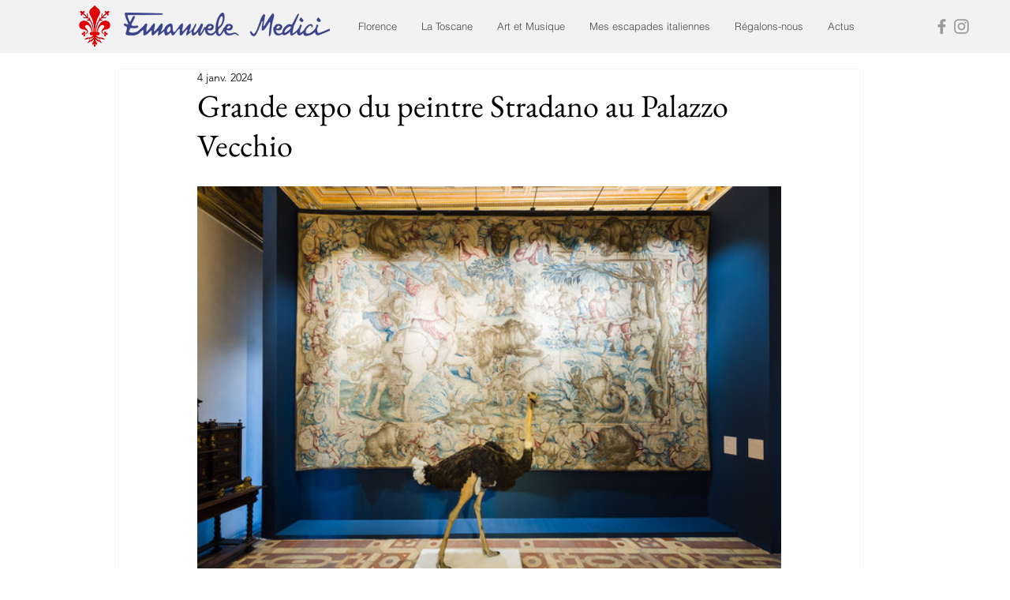

--- FILE ---
content_type: text/css; charset=utf-8
request_url: https://www.mediciemanueleblog.com/_serverless/pro-gallery-css-v4-server/layoutCss?ver=2&id=juerw39170-not-scoped&items=3564_600_450&container=236_740_735_720&options=gallerySizeType:px%7CenableInfiniteScroll:true%7CtitlePlacement:SHOW_ON_HOVER%7ChasThumbnails:false%7CimageMargin:5%7CgalleryLayout:6%7CisVertical:false%7CgallerySizePx:300%7CcubeType:fill%7CgalleryThumbnailsAlignment:none
body_size: -234
content:
#pro-gallery-juerw39170-not-scoped [data-hook="item-container"][data-idx="0"].gallery-item-container{opacity: 1 !important;display: block !important;transition: opacity .2s ease !important;top: 0px !important;left: 0px !important;right: auto !important;height: 555px !important;width: 740px !important;} #pro-gallery-juerw39170-not-scoped [data-hook="item-container"][data-idx="0"] .gallery-item-common-info-outer{height: 100% !important;} #pro-gallery-juerw39170-not-scoped [data-hook="item-container"][data-idx="0"] .gallery-item-common-info{height: 100% !important;width: 100% !important;} #pro-gallery-juerw39170-not-scoped [data-hook="item-container"][data-idx="0"] .gallery-item-wrapper{width: 740px !important;height: 555px !important;margin: 0 !important;} #pro-gallery-juerw39170-not-scoped [data-hook="item-container"][data-idx="0"] .gallery-item-content{width: 740px !important;height: 555px !important;margin: 0px 0px !important;opacity: 1 !important;} #pro-gallery-juerw39170-not-scoped [data-hook="item-container"][data-idx="0"] .gallery-item-hover{width: 740px !important;height: 555px !important;opacity: 1 !important;} #pro-gallery-juerw39170-not-scoped [data-hook="item-container"][data-idx="0"] .item-hover-flex-container{width: 740px !important;height: 555px !important;margin: 0px 0px !important;opacity: 1 !important;} #pro-gallery-juerw39170-not-scoped [data-hook="item-container"][data-idx="0"] .gallery-item-wrapper img{width: 100% !important;height: 100% !important;opacity: 1 !important;} #pro-gallery-juerw39170-not-scoped .pro-gallery-prerender{height:555px !important;}#pro-gallery-juerw39170-not-scoped {height:555px !important; width:740px !important;}#pro-gallery-juerw39170-not-scoped .pro-gallery-margin-container {height:555px !important;}#pro-gallery-juerw39170-not-scoped .pro-gallery {height:555px !important; width:740px !important;}#pro-gallery-juerw39170-not-scoped .pro-gallery-parent-container {height:555px !important; width:745px !important;}

--- FILE ---
content_type: text/css; charset=utf-8
request_url: https://www.mediciemanueleblog.com/_serverless/pro-gallery-css-v4-server/layoutCss?ver=2&id=s48pe66934-not-scoped&items=3709_1620_1080&container=1322_740_653_720&options=gallerySizeType:px%7CenableInfiniteScroll:true%7CtitlePlacement:SHOW_ON_HOVER%7ChasThumbnails:false%7CimageMargin:5%7CgalleryLayout:6%7CisVertical:false%7CgallerySizePx:300%7CcubeType:fill%7CgalleryThumbnailsAlignment:none
body_size: -264
content:
#pro-gallery-s48pe66934-not-scoped [data-hook="item-container"][data-idx="0"].gallery-item-container{opacity: 1 !important;display: block !important;transition: opacity .2s ease !important;top: 0px !important;left: 0px !important;right: auto !important;height: 493px !important;width: 740px !important;} #pro-gallery-s48pe66934-not-scoped [data-hook="item-container"][data-idx="0"] .gallery-item-common-info-outer{height: 100% !important;} #pro-gallery-s48pe66934-not-scoped [data-hook="item-container"][data-idx="0"] .gallery-item-common-info{height: 100% !important;width: 100% !important;} #pro-gallery-s48pe66934-not-scoped [data-hook="item-container"][data-idx="0"] .gallery-item-wrapper{width: 740px !important;height: 493px !important;margin: 0 !important;} #pro-gallery-s48pe66934-not-scoped [data-hook="item-container"][data-idx="0"] .gallery-item-content{width: 740px !important;height: 493px !important;margin: 0px 0px !important;opacity: 1 !important;} #pro-gallery-s48pe66934-not-scoped [data-hook="item-container"][data-idx="0"] .gallery-item-hover{width: 740px !important;height: 493px !important;opacity: 1 !important;} #pro-gallery-s48pe66934-not-scoped [data-hook="item-container"][data-idx="0"] .item-hover-flex-container{width: 740px !important;height: 493px !important;margin: 0px 0px !important;opacity: 1 !important;} #pro-gallery-s48pe66934-not-scoped [data-hook="item-container"][data-idx="0"] .gallery-item-wrapper img{width: 100% !important;height: 100% !important;opacity: 1 !important;} #pro-gallery-s48pe66934-not-scoped .pro-gallery-prerender{height:493px !important;}#pro-gallery-s48pe66934-not-scoped {height:493px !important; width:740px !important;}#pro-gallery-s48pe66934-not-scoped .pro-gallery-margin-container {height:493px !important;}#pro-gallery-s48pe66934-not-scoped .pro-gallery {height:493px !important; width:740px !important;}#pro-gallery-s48pe66934-not-scoped .pro-gallery-parent-container {height:493px !important; width:745px !important;}

--- FILE ---
content_type: text/css; charset=utf-8
request_url: https://www.mediciemanueleblog.com/_serverless/pro-gallery-css-v4-server/layoutCss?ver=2&id=rhhrh39895-not-scoped&items=3718_628_707&container=2191_350_1103_720&options=gallerySizeType:px%7CenableInfiniteScroll:true%7CtitlePlacement:SHOW_ON_HOVER%7ChasThumbnails:false%7CimageMargin:5%7CgalleryLayout:6%7CisVertical:false%7CgallerySizePx:300%7CcubeType:fill%7CgalleryThumbnailsAlignment:none
body_size: -290
content:
#pro-gallery-rhhrh39895-not-scoped [data-hook="item-container"][data-idx="0"].gallery-item-container{opacity: 1 !important;display: block !important;transition: opacity .2s ease !important;top: 0px !important;left: 0px !important;right: auto !important;height: 394px !important;width: 350px !important;} #pro-gallery-rhhrh39895-not-scoped [data-hook="item-container"][data-idx="0"] .gallery-item-common-info-outer{height: 100% !important;} #pro-gallery-rhhrh39895-not-scoped [data-hook="item-container"][data-idx="0"] .gallery-item-common-info{height: 100% !important;width: 100% !important;} #pro-gallery-rhhrh39895-not-scoped [data-hook="item-container"][data-idx="0"] .gallery-item-wrapper{width: 350px !important;height: 394px !important;margin: 0 !important;} #pro-gallery-rhhrh39895-not-scoped [data-hook="item-container"][data-idx="0"] .gallery-item-content{width: 350px !important;height: 394px !important;margin: 0px 0px !important;opacity: 1 !important;} #pro-gallery-rhhrh39895-not-scoped [data-hook="item-container"][data-idx="0"] .gallery-item-hover{width: 350px !important;height: 394px !important;opacity: 1 !important;} #pro-gallery-rhhrh39895-not-scoped [data-hook="item-container"][data-idx="0"] .item-hover-flex-container{width: 350px !important;height: 394px !important;margin: 0px 0px !important;opacity: 1 !important;} #pro-gallery-rhhrh39895-not-scoped [data-hook="item-container"][data-idx="0"] .gallery-item-wrapper img{width: 100% !important;height: 100% !important;opacity: 1 !important;} #pro-gallery-rhhrh39895-not-scoped .pro-gallery-prerender{height:394px !important;}#pro-gallery-rhhrh39895-not-scoped {height:394px !important; width:350px !important;}#pro-gallery-rhhrh39895-not-scoped .pro-gallery-margin-container {height:394px !important;}#pro-gallery-rhhrh39895-not-scoped .pro-gallery {height:394px !important; width:350px !important;}#pro-gallery-rhhrh39895-not-scoped .pro-gallery-parent-container {height:394px !important; width:355px !important;}

--- FILE ---
content_type: text/css; charset=utf-8
request_url: https://www.mediciemanueleblog.com/_serverless/pro-gallery-css-v4-server/layoutCss?ver=2&id=3l57h44346-not-scoped&items=3642_275_183&container=3537_350_652_720&options=gallerySizeType:px%7CenableInfiniteScroll:true%7CtitlePlacement:SHOW_ON_HOVER%7ChasThumbnails:false%7CimageMargin:5%7CgalleryLayout:6%7CisVertical:false%7CgallerySizePx:300%7CcubeType:fill%7CgalleryThumbnailsAlignment:none
body_size: -260
content:
#pro-gallery-3l57h44346-not-scoped [data-hook="item-container"][data-idx="0"].gallery-item-container{opacity: 1 !important;display: block !important;transition: opacity .2s ease !important;top: 0px !important;left: 0px !important;right: auto !important;height: 233px !important;width: 350px !important;} #pro-gallery-3l57h44346-not-scoped [data-hook="item-container"][data-idx="0"] .gallery-item-common-info-outer{height: 100% !important;} #pro-gallery-3l57h44346-not-scoped [data-hook="item-container"][data-idx="0"] .gallery-item-common-info{height: 100% !important;width: 100% !important;} #pro-gallery-3l57h44346-not-scoped [data-hook="item-container"][data-idx="0"] .gallery-item-wrapper{width: 350px !important;height: 233px !important;margin: 0 !important;} #pro-gallery-3l57h44346-not-scoped [data-hook="item-container"][data-idx="0"] .gallery-item-content{width: 350px !important;height: 233px !important;margin: 0px 0px !important;opacity: 1 !important;} #pro-gallery-3l57h44346-not-scoped [data-hook="item-container"][data-idx="0"] .gallery-item-hover{width: 350px !important;height: 233px !important;opacity: 1 !important;} #pro-gallery-3l57h44346-not-scoped [data-hook="item-container"][data-idx="0"] .item-hover-flex-container{width: 350px !important;height: 233px !important;margin: 0px 0px !important;opacity: 1 !important;} #pro-gallery-3l57h44346-not-scoped [data-hook="item-container"][data-idx="0"] .gallery-item-wrapper img{width: 100% !important;height: 100% !important;opacity: 1 !important;} #pro-gallery-3l57h44346-not-scoped .pro-gallery-prerender{height:233px !important;}#pro-gallery-3l57h44346-not-scoped {height:233px !important; width:350px !important;}#pro-gallery-3l57h44346-not-scoped .pro-gallery-margin-container {height:233px !important;}#pro-gallery-3l57h44346-not-scoped .pro-gallery {height:233px !important; width:350px !important;}#pro-gallery-3l57h44346-not-scoped .pro-gallery-parent-container {height:233px !important; width:355px !important;}